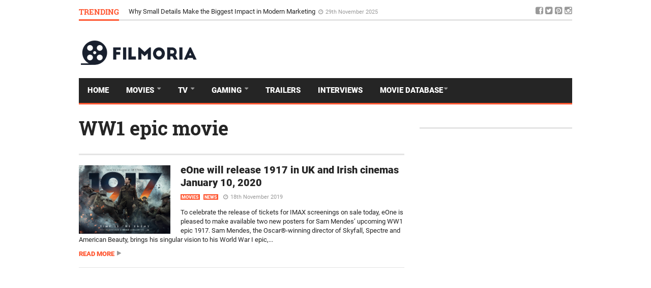

--- FILE ---
content_type: text/html; charset=UTF-8
request_url: https://www.filmoria.co.uk/tag/ww1-epic-movie/
body_size: 9348
content:
<!DOCTYPE html> <!--[if lt IE 7]><html lang="en-GB" class="no-js lt-ie9 lt-ie8 lt-ie7"> <![endif]--> <!--[if IE 7]><html lang="en-GB" class="no-js lt-ie9 lt-ie8"> <![endif]--> <!--[if IE 8]><html lang="en-GB" class="no-js lt-ie9"> <![endif]--> <!--[if gt IE 8]><!--><html lang="en-GB" class="no-js"> <!--<![endif]--><head><meta name="viewport" content="width=device-width, initial-scale=1.0, minimum-scale=1.0, maximum-scale=1.0, user-scalable=no" /><meta charset="utf-8"><meta http-equiv="X-UA-Compatible" content="IE=edge,chrome=1"><link rel="pingback" href="https://www.filmoria.co.uk/xmlrpc.php" /><link rel="shortcut icon" href="http://www.filmoria.co.uk/wp-content/uploads/goliath/undefined%20%283%29.png" /><meta property="og:site_name" content="Filmoria" /><meta property="og:description" content="Movie &amp; TV News, Reviews &amp; More" /><meta property="og:type" content="website" /><meta property="og:image" content="https://www.filmoria.co.uk/wp-content/uploads/goliath/1_2Jb3tjoN2d9xjqezDn5dRA.jpg" /><meta name='robots' content='index, follow, max-image-preview:large, max-snippet:-1, max-video-preview:-1' /><link media="all" href="https://www.filmoria.co.uk/wp-content/cache/autoptimize/css/autoptimize_c840372a8f0dbb3b388b41d3d03541af.css" rel="stylesheet"><title>WW1 epic movie | Filmoria</title><link rel="canonical" href="https://www.filmoria.co.uk/tag/ww1-epic-movie/" /><meta property="og:locale" content="en_GB" /><meta property="og:type" content="article" /><meta property="og:title" content="WW1 epic movie | Filmoria" /><meta property="og:url" content="https://www.filmoria.co.uk/tag/ww1-epic-movie/" /><meta property="og:site_name" content="Filmoria" /><meta name="twitter:card" content="summary_large_image" /><meta name="twitter:site" content="@filmoria" /> <script type="application/ld+json" class="yoast-schema-graph">{"@context":"https://schema.org","@graph":[{"@type":"CollectionPage","@id":"https://www.filmoria.co.uk/tag/ww1-epic-movie/","url":"https://www.filmoria.co.uk/tag/ww1-epic-movie/","name":"WW1 epic movie | Filmoria","isPartOf":{"@id":"https://www.filmoria.co.uk/#website"},"primaryImageOfPage":{"@id":"https://www.filmoria.co.uk/tag/ww1-epic-movie/#primaryimage"},"image":{"@id":"https://www.filmoria.co.uk/tag/ww1-epic-movie/#primaryimage"},"thumbnailUrl":"https://www.filmoria.co.uk/wp-content/uploads/2019/11/Quad_Trench-CMYK-Jan-10-AW_1917.jpg","breadcrumb":{"@id":"https://www.filmoria.co.uk/tag/ww1-epic-movie/#breadcrumb"},"inLanguage":"en-GB"},{"@type":"ImageObject","inLanguage":"en-GB","@id":"https://www.filmoria.co.uk/tag/ww1-epic-movie/#primaryimage","url":"https://www.filmoria.co.uk/wp-content/uploads/2019/11/Quad_Trench-CMYK-Jan-10-AW_1917.jpg","contentUrl":"https://www.filmoria.co.uk/wp-content/uploads/2019/11/Quad_Trench-CMYK-Jan-10-AW_1917.jpg","width":6000,"height":4500},{"@type":"BreadcrumbList","@id":"https://www.filmoria.co.uk/tag/ww1-epic-movie/#breadcrumb","itemListElement":[{"@type":"ListItem","position":1,"name":"Home","item":"https://www.filmoria.co.uk/"},{"@type":"ListItem","position":2,"name":"WW1 epic movie"}]},{"@type":"WebSite","@id":"https://www.filmoria.co.uk/#website","url":"https://www.filmoria.co.uk/","name":"Filmoria","description":"Movie &amp; TV News, Reviews &amp; More","publisher":{"@id":"https://www.filmoria.co.uk/#organization"},"potentialAction":[{"@type":"SearchAction","target":{"@type":"EntryPoint","urlTemplate":"https://www.filmoria.co.uk/?s={search_term_string}"},"query-input":"required name=search_term_string"}],"inLanguage":"en-GB"},{"@type":"Organization","@id":"https://www.filmoria.co.uk/#organization","name":"Filmoria","url":"https://www.filmoria.co.uk/","logo":{"@type":"ImageObject","inLanguage":"en-GB","@id":"https://www.filmoria.co.uk/#/schema/logo/image/","url":"https://i0.wp.com/www.filmoria.co.uk/wp-content/uploads/2022/10/1_2Jb3tjoN2d9xjqezDn5dRA.jpg?fit=176%2C176&ssl=1","contentUrl":"https://i0.wp.com/www.filmoria.co.uk/wp-content/uploads/2022/10/1_2Jb3tjoN2d9xjqezDn5dRA.jpg?fit=176%2C176&ssl=1","width":176,"height":176,"caption":"Filmoria"},"image":{"@id":"https://www.filmoria.co.uk/#/schema/logo/image/"},"sameAs":["https://www.facebook.com/Filmoria/","https://twitter.com/filmoria"]}]}</script> <link rel='dns-prefetch' href='//fonts.googleapis.com' /><link rel='dns-prefetch' href='//s.w.org' /><link rel='dns-prefetch' href='//v0.wordpress.com' /><link rel='dns-prefetch' href='//i0.wp.com' /><link rel='dns-prefetch' href='//c0.wp.com' /><link href='https://sp-ao.shortpixel.ai' rel='preconnect' /><link rel="alternate" type="application/rss+xml" title="Filmoria &raquo; Feed" href="https://www.filmoria.co.uk/feed/" /><link rel="alternate" type="application/rss+xml" title="Filmoria &raquo; Comments Feed" href="https://www.filmoria.co.uk/comments/feed/" /><link rel="alternate" type="application/rss+xml" title="Filmoria &raquo; WW1 epic movie Tag Feed" href="https://www.filmoria.co.uk/tag/ww1-epic-movie/feed/" /> <script type="text/javascript">window._wpemojiSettings = {"baseUrl":"https:\/\/s.w.org\/images\/core\/emoji\/14.0.0\/72x72\/","ext":".png","svgUrl":"https:\/\/s.w.org\/images\/core\/emoji\/14.0.0\/svg\/","svgExt":".svg","source":{"concatemoji":"https:\/\/www.filmoria.co.uk\/wp-includes\/js\/wp-emoji-release.min.js?ver=6.0.11"}};
/*! This file is auto-generated */
!function(e,a,t){var n,r,o,i=a.createElement("canvas"),p=i.getContext&&i.getContext("2d");function s(e,t){var a=String.fromCharCode,e=(p.clearRect(0,0,i.width,i.height),p.fillText(a.apply(this,e),0,0),i.toDataURL());return p.clearRect(0,0,i.width,i.height),p.fillText(a.apply(this,t),0,0),e===i.toDataURL()}function c(e){var t=a.createElement("script");t.src=e,t.defer=t.type="text/javascript",a.getElementsByTagName("head")[0].appendChild(t)}for(o=Array("flag","emoji"),t.supports={everything:!0,everythingExceptFlag:!0},r=0;r<o.length;r++)t.supports[o[r]]=function(e){if(!p||!p.fillText)return!1;switch(p.textBaseline="top",p.font="600 32px Arial",e){case"flag":return s([127987,65039,8205,9895,65039],[127987,65039,8203,9895,65039])?!1:!s([55356,56826,55356,56819],[55356,56826,8203,55356,56819])&&!s([55356,57332,56128,56423,56128,56418,56128,56421,56128,56430,56128,56423,56128,56447],[55356,57332,8203,56128,56423,8203,56128,56418,8203,56128,56421,8203,56128,56430,8203,56128,56423,8203,56128,56447]);case"emoji":return!s([129777,127995,8205,129778,127999],[129777,127995,8203,129778,127999])}return!1}(o[r]),t.supports.everything=t.supports.everything&&t.supports[o[r]],"flag"!==o[r]&&(t.supports.everythingExceptFlag=t.supports.everythingExceptFlag&&t.supports[o[r]]);t.supports.everythingExceptFlag=t.supports.everythingExceptFlag&&!t.supports.flag,t.DOMReady=!1,t.readyCallback=function(){t.DOMReady=!0},t.supports.everything||(n=function(){t.readyCallback()},a.addEventListener?(a.addEventListener("DOMContentLoaded",n,!1),e.addEventListener("load",n,!1)):(e.attachEvent("onload",n),a.attachEvent("onreadystatechange",function(){"complete"===a.readyState&&t.readyCallback()})),(e=t.source||{}).concatemoji?c(e.concatemoji):e.wpemoji&&e.twemoji&&(c(e.twemoji),c(e.wpemoji)))}(window,document,window._wpemojiSettings);</script> <link rel='stylesheet' id='dashicons-css'  href='https://www.filmoria.co.uk/wp-includes/css/dashicons.min.css?ver=6.0.11' type='text/css' media='all' /> <script type='application/json' id='wpp-json'>{"sampling_active":0,"sampling_rate":100,"ajax_url":"https:\/\/www.filmoria.co.uk\/wp-json\/wordpress-popular-posts\/v1\/popular-posts","api_url":"https:\/\/www.filmoria.co.uk\/wp-json\/wordpress-popular-posts","ID":0,"token":"cf35c27385","lang":0,"debug":0}</script> <script type='text/javascript' id='__ytprefs__-js-extra'>var _EPYT_ = {"ajaxurl":"https:\/\/www.filmoria.co.uk\/wp-admin\/admin-ajax.php","security":"0f65d3fae2","gallery_scrolloffset":"20","eppathtoscripts":"https:\/\/www.filmoria.co.uk\/wp-content\/plugins\/youtube-embed-plus\/scripts\/","eppath":"https:\/\/www.filmoria.co.uk\/wp-content\/plugins\/youtube-embed-plus\/","epresponsiveselector":"[\"iframe.__youtube_prefs__\",\"iframe[src*='youtube.com']\",\"iframe[src*='youtube-nocookie.com']\",\"iframe[data-ep-src*='youtube.com']\",\"iframe[data-ep-src*='youtube-nocookie.com']\",\"iframe[data-ep-gallerysrc*='youtube.com']\"]","epdovol":"1","version":"14.2.4","evselector":"iframe.__youtube_prefs__[src], iframe[src*=\"youtube.com\/embed\/\"], iframe[src*=\"youtube-nocookie.com\/embed\/\"]","ajax_compat":"","maxres_facade":"eager","ytapi_load":"light","pause_others":"","stopMobileBuffer":"1","facade_mode":"1","not_live_on_channel":""};</script> <link rel="https://api.w.org/" href="https://www.filmoria.co.uk/wp-json/" /><link rel="alternate" type="application/json" href="https://www.filmoria.co.uk/wp-json/wp/v2/tags/8987" />  <script type="text/javascript"></script>    <script type="text/javascript">var plsh_settings = new Object();</script> <meta name="generator" content="Planetshine - Goliath - 1.0.26"><meta name="generator" content="Powered by Visual Composer - drag and drop page builder for WordPress."/> <!--[if lte IE 9]><link rel="stylesheet" type="text/css" href="https://www.filmoria.co.uk/wp-content/plugins/js_composer/assets/css/vc_lte_ie9.min.css" media="screen"><![endif]--> <script>document.documentElement.classList.add(
					'jetpack-lazy-images-js-enabled'
				);</script> <link rel="icon" href="https://sp-ao.shortpixel.ai/client/to_auto,q_glossy,ret_img,w_32,h_32/https://www.filmoria.co.uk/wp-content/uploads/2017/01/cropped-favicon.png" sizes="32x32" /><link rel="icon" href="https://sp-ao.shortpixel.ai/client/to_auto,q_glossy,ret_img,w_192,h_192/https://www.filmoria.co.uk/wp-content/uploads/2017/01/cropped-favicon.png" sizes="192x192" /><link rel="apple-touch-icon" href="https://sp-ao.shortpixel.ai/client/to_auto,q_glossy,ret_img,w_180,h_180/https://www.filmoria.co.uk/wp-content/uploads/2017/01/cropped-favicon.png" /><meta name="msapplication-TileImage" content="https://www.filmoria.co.uk/wp-content/uploads/2017/01/cropped-favicon.png" /> <noscript><style type="text/css">.wpb_animate_when_almost_visible { opacity: 1; }</style></noscript>  <script async src="https://www.googletagmanager.com/gtag/js?id=UA-112417493-1"></script> <script>window.dataLayer = window.dataLayer || [];
  function gtag(){dataLayer.push(arguments);}
  gtag('js', new Date());

  gtag('config', 'UA-112417493-1');</script> </head><body class="archive tag tag-ww1-epic-movie tag-8987 preload wpb-js-composer js-comp-ver-5.0 vc_responsive"><div class="container trending"><div class="title-default"> <a href="#" class="active">Trending</a><div class="controls"> <a href="#" id="ticker-prev" class="prev"><i class="fa fa-caret-up"></i></a> <a href="#" id="ticker-next" class="next"><i class="fa fa-caret-down"></i></a> <a href="#" class="pause"><i class="fa fa-pause"></i></a></div></div><div class="items-wrapper"><ul id="newsticker" class="items newsticker cycle-slideshow"
 data-index="1"
 data-cycle-slides="> li"
 data-cycle-auto-height="calc"
 data-cycle-paused="false" 
 data-cycle-speed="500"
 data-cycle-next="#ticker-next"
 data-cycle-prev="#ticker-prev"
 data-cycle-fx="scrollVert"
 data-cycle-log="false"
 data-cycle-pause-on-hover="true"
 data-cycle-timeout="2000"><li class="item"> <a href="https://www.filmoria.co.uk/tongits-na-may-totoong-players-bakit-mas-pinahahalagahan-ito-ng-mga-pilipino/"> Tongits na May Totoong Players: Bakit Mas Pinahahalagahan Ito ng mga Pilipino </a> <span class="legend-default"><i class="fa fa-clock-o"></i>13th January 2026</span></li><li class="item"> <a href="https://www.filmoria.co.uk/why-small-details-make-the-biggest-impact-in-modern-marketing/"> Why Small Details Make the Biggest Impact in Modern Marketing </a> <span class="legend-default"><i class="fa fa-clock-o"></i>29th November 2025</span></li><li class="item"> <a href="https://www.filmoria.co.uk/play-the-classic-filipino-pusoy-card-game-online-with-gamezone/"> Play the Classic Filipino Pusoy Card Game Online with GameZone </a> <span class="legend-default"><i class="fa fa-clock-o"></i>21st November 2025</span></li><li class="item"> <a href="https://www.filmoria.co.uk/why-online-security-matters-in-modern-entertainment-platforms/"> Why Online Security Matters in Modern Entertainment Platforms </a> <span class="legend-default"><i class="fa fa-clock-o"></i>10th November 2025</span></li><li class="item"> <a href="https://www.filmoria.co.uk/download-tongits-go-apk-and-dive-into-the-vibrant-gamezone-card-game-experience/"> Download Tongits Go APK and Dive Into the Vibrant GameZone Card Game Experience </a> <span class="legend-default"><i class="fa fa-clock-o"></i>29th September 2025</span></li><li class="item"> <a href="https://www.filmoria.co.uk/how-streaming-is-replacing-the-poker-movie-as-the-games-storyteller/"> How Streaming Is Replacing the Poker Movie as the Game&#8217;s Storyteller </a> <span class="legend-default"><i class="fa fa-clock-o"></i>3rd May 2025</span></li><li class="item"> <a href="https://www.filmoria.co.uk/samuel-l-pierce-the-teen-taking-over-hollywood/"> Samuel L. Pierce: The Teen Taking Over Hollywood </a> <span class="legend-default"><i class="fa fa-clock-o"></i>20th December 2024</span></li><li class="item"> <a href="https://www.filmoria.co.uk/angels-fallen-warriors-of-peace-hits-number-3-on-amazon-prime-movies/"> Angels Fallen: Warriors of Peace Hits Number 3 on Amazon Prime Movies </a> <span class="legend-default"><i class="fa fa-clock-o"></i>11th November 2024</span></li><li class="item"> <a href="https://www.filmoria.co.uk/coco-kariuki-talks-collaborating-with-south-african-director-mac-leshabane/"> Coco Kariuki Talks Collaborating with South African Director Mac Leshabane </a> <span class="legend-default"><i class="fa fa-clock-o"></i>29th September 2024</span></li><li class="item"> <a href="https://www.filmoria.co.uk/award-winning-film-producer-mike-montagna-reveals-latest-production/"> Award Winning Film Producer Mike Montagna Reveals Latest Production </a> <span class="legend-default"><i class="fa fa-clock-o"></i>29th August 2024</span></li></ul></div><div class="social"> <a href="https://www.facebook.com/Filmoria/" target="_blank"><i class="fa fa-facebook-square"></i></a> <a href="https://twitter.com/filmoria" target="_blank"><i class="fa fa-twitter-square"></i></a> <a href="https://www.pinterest.com/filmoria/" target="_blank"><i class="fa fa-pinterest-square"></i></a> <a href="https://www.instagram.com/filmoria.co.uk/" target="_blank"><i class="fa fa-instagram"></i></a></div></div> <br><header class="container header"><div class="logo-image"> <a href="https://www.filmoria.co.uk/"><noscript><img decoding="async" src="https://sp-ao.shortpixel.ai/client/to_auto,q_glossy,ret_img/https://www.filmoria.co.uk/wp-content/uploads/goliath/logo%20%2810%29.png" alt=""></noscript><img decoding="async" class="lazyload" src='data:image/svg+xml,%3Csvg%20xmlns=%22http://www.w3.org/2000/svg%22%20viewBox=%220%200%20210%20140%22%3E%3C/svg%3E' data-src="https://sp-ao.shortpixel.ai/client/to_auto,q_glossy,ret_img/https://www.filmoria.co.uk/wp-content/uploads/goliath/logo%20%2810%29.png" alt=""></a></div><div class="banner-728x90 "><script async src="https://pagead2.googlesyndication.com/pagead/js/adsbygoogle.js"></script> <ins class="adsbygoogle"
 style="display:inline-block;width:728px;height:90px"
 data-ad-client="ca-pub-3390439467989343"
 data-ad-slot="9578189931"></ins> <script>(adsbygoogle = window.adsbygoogle || []).push({});</script></div><br></header><div class="navbar-wrapper navbar-wrapper-responsive"><div class="navbar navbar-default menu"><div class="container"><ul class="nav"><li class="active"></li><li class="dropdown bars"> <a href="#" class="dropdown-toggle" data-toggle="dropdown"><i class="fa fa-bars"></i></a><div class="dropdown-menu full-width mobile-menu"><ul id="mobile-menu" class=""><li id="menu-item-5824" class="menu-item menu-item-type-custom menu-item-object-custom menu-item-home menu-item-5824"><a href="https://www.filmoria.co.uk/">Home</a></li><li id="menu-item-4976" class="menu-item menu-item-type-taxonomy menu-item-object-category menu-item-has-children menu-item-4976"><a href="https://www.filmoria.co.uk/movies/">Movies</a><ul class="sub-menu"><li id="menu-item-4977" class="menu-item menu-item-type-taxonomy menu-item-object-category menu-item-4977"><a href="https://www.filmoria.co.uk/movies/movie-news/">News</a></li><li id="menu-item-4978" class="menu-item menu-item-type-taxonomy menu-item-object-category menu-item-4978"><a href="https://www.filmoria.co.uk/movies/movie-reviews/">Reviews</a></li><li id="menu-item-4979" class="menu-item menu-item-type-taxonomy menu-item-object-category menu-item-4979"><a href="https://www.filmoria.co.uk/movies/movie-features/">Features</a></li></ul></li><li id="menu-item-4980" class="menu-item menu-item-type-taxonomy menu-item-object-category menu-item-has-children menu-item-4980"><a href="https://www.filmoria.co.uk/tv/">TV</a><ul class="sub-menu"><li id="menu-item-4982" class="menu-item menu-item-type-taxonomy menu-item-object-category menu-item-4982"><a href="https://www.filmoria.co.uk/tv/tv-news/">News</a></li><li id="menu-item-4981" class="menu-item menu-item-type-taxonomy menu-item-object-category menu-item-4981"><a href="https://www.filmoria.co.uk/tv/tv-reviews/">Reviews</a></li><li id="menu-item-5448" class="menu-item menu-item-type-taxonomy menu-item-object-category menu-item-5448"><a href="https://www.filmoria.co.uk/tv/tv-features/">Features</a></li></ul></li><li id="menu-item-4983" class="menu-item menu-item-type-taxonomy menu-item-object-category menu-item-has-children menu-item-4983"><a href="https://www.filmoria.co.uk/gaming/">Gaming</a><ul class="sub-menu"><li id="menu-item-4984" class="menu-item menu-item-type-taxonomy menu-item-object-category menu-item-4984"><a href="https://www.filmoria.co.uk/gaming/gaming-news/">News</a></li><li id="menu-item-5447" class="menu-item menu-item-type-taxonomy menu-item-object-category menu-item-5447"><a href="https://www.filmoria.co.uk/gaming/gaming-reviews/">Reviews</a></li><li id="menu-item-5446" class="menu-item menu-item-type-taxonomy menu-item-object-category menu-item-5446"><a href="https://www.filmoria.co.uk/gaming/gaming-features/">Features</a></li></ul></li><li id="menu-item-8753" class="menu-item menu-item-type-taxonomy menu-item-object-category menu-item-8753"><a href="https://www.filmoria.co.uk/trailers/">Trailers</a></li><li id="menu-item-9089" class="menu-item menu-item-type-taxonomy menu-item-object-category menu-item-9089"><a href="https://www.filmoria.co.uk/interviews/">Interviews</a></li><li id="menu-item-13234" class="menu-item menu-item-type-taxonomy menu-item-object-category menu-item-13234"><a href="https://www.filmoria.co.uk/movies/competitions/">Competitions</a></li></ul></div></li><li class="dropdown search"><form method="get" action="https://www.filmoria.co.uk/"> <input type="text" name="s" class="form-control" placeholder="search here" /></form> <a href="#" class="dropdown-toggle" data-toggle="dropdown"><i class="fa fa-search"></i></a></li></ul></div></div></div><div class="navbar-wrapper"><div class="navbar navbar-default menu"><div class="container"><div class="default-menu"><ul id="menu-primary" class="nav"><li class="menu-item menu-item-type-custom menu-item-object-custom menu-item-home menu-item-5824"><a title="Home" href="https://www.filmoria.co.uk/">Home</a></li><li class="menu-item menu-item-type-taxonomy menu-item-object-category menu-item-has-children menu-item-4976 dropdown"><a title="Movies" href="https://www.filmoria.co.uk/movies/" class="dropdown-toggle" aria-haspopup="true">Movies <span class="caret"></span></a><div class="dropdown-menu default-dropdown"><ul role="menu" ><li class="menu-item menu-item-type-taxonomy menu-item-object-category menu-item-4977"><a title="News" href="https://www.filmoria.co.uk/movies/movie-news/">News</a></li><li class="menu-item menu-item-type-taxonomy menu-item-object-category menu-item-4978"><a title="Reviews" href="https://www.filmoria.co.uk/movies/movie-reviews/">Reviews</a></li><li class="menu-item menu-item-type-taxonomy menu-item-object-category menu-item-4979"><a title="Features" href="https://www.filmoria.co.uk/movies/movie-features/">Features</a></li><li class="menu-item menu-item-type-taxonomy menu-item-object-category menu-item-4979"><a title="Features" href="https://www.filmoria.co.uk/tag/ott/">OTT</a></li></ul></div></li><li class="menu-item menu-item-type-taxonomy menu-item-object-category menu-item-has-children menu-item-4980 dropdown"><a title="TV" href="https://www.filmoria.co.uk/tv/" class="dropdown-toggle" aria-haspopup="true">TV <span class="caret"></span></a><div class="dropdown-menu default-dropdown"><ul role="menu" ><li class="menu-item menu-item-type-taxonomy menu-item-object-category menu-item-4982"><a title="News" href="https://www.filmoria.co.uk/tv/tv-news/">News</a></li><li class="menu-item menu-item-type-taxonomy menu-item-object-category menu-item-4981"><a title="Reviews" href="https://www.filmoria.co.uk/tv/tv-reviews/">Reviews</a></li><li class="menu-item menu-item-type-taxonomy menu-item-object-category menu-item-5448"><a title="Features" href="https://www.filmoria.co.uk/tv/tv-features/">Features</a></li></ul></div></li><li class="menu-item menu-item-type-taxonomy menu-item-object-category menu-item-has-children menu-item-4983 dropdown"><a title="Gaming" href="https://www.filmoria.co.uk/gaming/" class="dropdown-toggle" aria-haspopup="true">Gaming <span class="caret"></span></a><div class="dropdown-menu default-dropdown"><ul role="menu" ><li class="menu-item menu-item-type-taxonomy menu-item-object-category menu-item-4984"><a title="News" href="https://www.filmoria.co.uk/gaming/gaming-news/">News</a></li><li class="menu-item menu-item-type-taxonomy menu-item-object-category menu-item-5447"><a title="Reviews" href="https://www.filmoria.co.uk/gaming/gaming-reviews/">Reviews</a></li><li class="menu-item menu-item-type-taxonomy menu-item-object-category menu-item-5446"><a title="Features" href="https://www.filmoria.co.uk/gaming/gaming-features/">Features</a></li></ul></div></li><li class="menu-item menu-item-type-taxonomy menu-item-object-category menu-item-8753"><a title="Trailers" href="https://www.filmoria.co.uk/trailers/">Trailers</a></li><li class="menu-item menu-item-type-taxonomy menu-item-object-category menu-item-9089"><a title="Interviews" href="https://www.filmoria.co.uk/interviews/">Interviews</a></li><li class="menu-item menu-item-type-taxonomy menu-item-object-category menu-item-has-children menu-item-4983 dropdown"> <a title="Gaming" href="https://www.filmoria.co.uk/movie-list/" class="dropdown-toggle" aria-haspopup="true">Movie Database<span class="caret"></span></a><div class="dropdown-menu default-dropdown"><ul role="menu" ><ul class="dropdown1"><li style="margin-left: -20px; width: 150px;" class="dropbtn menu-item menu-item-type-taxonomy menu-item-object-category menu-item-4984"><a title="News" href="https://www.filmoria.co.uk/movie-list/genres">Movie Genre<span class="right float-right" style="margin-left: 10px;"> >></span> </a></li><ul class="dropdown-content row" style="width: 100%;"><div class="col-md-6"> <br><li class="menu-item menu-item-type-taxonomy menu-item-object-category menu-item-4984"><a title="News" href="https://www.filmoria.co.uk/movie-list/action">Action</a></li> <br><li class="menu-item menu-item-type-taxonomy menu-item-object-category menu-item-4984"><a title="News" href="https://www.filmoria.co.uk/movie-list/comedy">Comedy</a></li> <br><li class="menu-item menu-item-type-taxonomy menu-item-object-category menu-item-4984"><a title="News" href="https://www.filmoria.co.uk/movie-list/horror">Horror</a></li> <br><li class="menu-item menu-item-type-taxonomy menu-item-object-category menu-item-4984"><a title="News" href="https://www.filmoria.co.uk/movie-list/adventure">Adventure</a></li> <br><li class="menu-item menu-item-type-taxonomy menu-item-object-category menu-item-4984"><a title="News" href="https://www.filmoria.co.uk/movie-list/animation">Animation</a></li> <br><li class="menu-item menu-item-type-taxonomy menu-item-object-category menu-item-4984"><a title="News" href="https://www.filmoria.co.uk/movie-list/family">Family</a></li> <br><li class="menu-item menu-item-type-taxonomy menu-item-object-category menu-item-4984"><a title="News" href="https://www.filmoria.co.uk/movie-list/history">History</a></li> <br><li class="menu-item menu-item-type-taxonomy menu-item-object-category menu-item-4984"><a title="News" href="https://www.filmoria.co.uk/movie-list/romance">Romance</a></li> <br><li class="menu-item menu-item-type-taxonomy menu-item-object-category menu-item-4984"><a title="News" href="https://www.filmoria.co.uk/movie-list/war">War</a></li><li class="menu-item menu-item-type-taxonomy menu-item-object-category menu-item-4984"><a title="News" href="https://www.filmoria.co.uk/movie-list/crime">Crime</a></li></div><div class="col-md-6"> <br><li class="menu-item menu-item-type-taxonomy menu-item-object-category menu-item-4984"><a title="News" href="https://www.filmoria.co.uk/movie-list/western">Western</a></li><li class="menu-item menu-item-type-taxonomy menu-item-object-category menu-item-4984"><a title="News" href="https://www.filmoria.co.uk/movie-list/thriller">Thriller</a></li><li class="menu-item menu-item-type-taxonomy menu-item-object-category menu-item-4984"><a title="News" href="https://www.filmoria.co.uk/movie-list/tv-movie">TV Movie</a></li><li class="menu-item menu-item-type-taxonomy menu-item-object-category menu-item-4984"><a title="News" href="https://www.filmoria.co.uk/movie-list/science-fiction">Science Fiction</a></li><li class="menu-item menu-item-type-taxonomy menu-item-object-category menu-item-4984"><a title="News" href="https://www.filmoria.co.uk/movie-list/romance">Romance</a></li><li class="menu-item menu-item-type-taxonomy menu-item-object-category menu-item-4984"><a title="News" href="https://www.filmoria.co.uk/movie-list/mystery">Mystery</a></li><li class="menu-item menu-item-type-taxonomy menu-item-object-category menu-item-4984"><a title="News" href="https://www.filmoria.co.uk/movie-list/history">History</a></li><li class="menu-item menu-item-type-taxonomy menu-item-object-category menu-item-4984"><a title="News" href="https://www.filmoria.co.uk/movie-list/fantasy">Fantasy</a></li><li class="menu-item menu-item-type-taxonomy menu-item-object-category menu-item-4984"><a title="News" href="https://www.filmoria.co.uk/movie-list/drama">Drama</a></li><li class="menu-item menu-item-type-taxonomy menu-item-object-category menu-item-4984"><a title="News" href="https://www.filmoria.co.uk/movie-list/documentary">Documentary</a></li></div></ul></ul><li class="menu-item menu-item-type-taxonomy menu-item-object-category menu-item-4984"><a title="News" href="https://www.filmoria.co.uk/movie-list/movie-release-by-year">Movie By Year</a></li><li class="menu-item menu-item-type-taxonomy menu-item-object-category menu-item-4984"><a title="News" href="https://www.filmoria.co.uk/movie-list/actor">Top Actors</a></li><li class="menu-item menu-item-type-taxonomy menu-item-object-category menu-item-4984"><a title="News" href="https://www.filmoria.co.uk/movie-list/upcoming-movies">Upcoming Movies</a></li></ul></li></ul></div></div></div></div></div><div class="container homepage-content"><div class="main-content-column-1"><div class="blog-block-1"><div class="title-default"><h1><a href="" class="active">WW1 epic movie</a></h1></br></div><div class="items"><div class="post-item post-22856 post type-post status-publish format-standard has-post-thumbnail hentry category-movies category-movie-news tag-8988 tag-eone tag-imax tag-krysty-wilson-cairns tag-mendes tag-pippa-harris tag-sam-mendes tag-ww1-epic-movie"><div class="image"> <a href="https://www.filmoria.co.uk/eone-will-release-1917-in-uk-and-irish-cinemas-january-10-2020/"><noscript><img decoding="async" src="https://sp-ao.shortpixel.ai/client/to_auto,q_glossy,ret_img/https://www.filmoria.co.uk/wp-content/uploads/2019/11/Quad_Trench-CMYK-Jan-10-AW_1917.jpg" alt="eOne will release 1917 in UK and Irish cinemas January 10, 2020"/></noscript><img decoding="async" class="lazyload" src='data:image/svg+xml,%3Csvg%20xmlns=%22http://www.w3.org/2000/svg%22%20viewBox=%220%200%20210%20140%22%3E%3C/svg%3E' data-src="https://sp-ao.shortpixel.ai/client/to_auto,q_glossy,ret_img/https://www.filmoria.co.uk/wp-content/uploads/2019/11/Quad_Trench-CMYK-Jan-10-AW_1917.jpg" alt="eOne will release 1917 in UK and Irish cinemas January 10, 2020"/></a></div><div class="title"><h2> <a href="https://www.filmoria.co.uk/eone-will-release-1917-in-uk-and-irish-cinemas-january-10-2020/">eOne will release 1917 in UK and Irish cinemas January 10, 2020</a></h2><p> <a href="https://www.filmoria.co.uk/movies/" title="Movies" class="tag-default">Movies</a><a href="https://www.filmoria.co.uk/movies/movie-news/" title="News" class="tag-default">News</a> <span class="legend-default"> <i class="fa fa-clock-o"></i><span class="updated" >18th November 2019</span> <a href="https://www.filmoria.co.uk/eone-will-release-1917-in-uk-and-irish-cinemas-january-10-2020/#respond" class="comment-link"><i class="fa fa-comments"></i>0</a> </span></p></div><div class="intro"> To celebrate the release of tickets for IMAX screenings on sale today, eOne is pleased to make available two new posters for Sam Mendes’ upcoming WW1 epic 1917. Sam Mendes, the Oscar®-winning director of Skyfall, Spectre and American Beauty, brings his singular vision to his World War I epic,... <a href="https://www.filmoria.co.uk/eone-will-release-1917-in-uk-and-irish-cinemas-january-10-2020/" class="more-link">Read more</a></div></div></div></div></div><div class="main-sidebar "><div id="custom_html-6" class="widget_text sidebar-item clearfix widget_custom_html"><div class="title-default"><span class="active"> </span></div><div class="widget-content"><div class="textwidget custom-html-widget"><script async src="https://pagead2.googlesyndication.com/pagead/js/adsbygoogle.js"></script> <ins class="adsbygoogle"
 style="display:inline-block;width:300px;height:600px"
 data-ad-client="ca-pub-3390439467989343"
 data-ad-slot="9578189931"></ins> <script>(adsbygoogle = window.adsbygoogle || []).push({});</script></div></div></div><div id="block-3" class="sidebar-item clearfix widget_block widget_text"><p></p></div></div><div id="mc4wp_form_widget-4" class="sidebar-item clearfix widget_mc4wp_form_widget"><div class="title-default"><span class="active">Newsletter</span></div><div class="widget-content"><script>(function() {
	window.mc4wp = window.mc4wp || {
		listeners: [],
		forms: {
			on: function(evt, cb) {
				window.mc4wp.listeners.push(
					{
						event   : evt,
						callback: cb
					}
				);
			}
		}
	}
})();</script><form id="mc4wp-form-1" class="mc4wp-form mc4wp-form-19985" method="post" data-id="19985" data-name="Newsletter signup" ><div class="mc4wp-form-fields"><p> <input type="email" name="EMAIL" placeholder="Your email address" required /></p><p> <input type="submit" value="Sign up" /></p></div><label style="display: none !important;">Leave this field empty if you're human: <input type="text" name="_mc4wp_honeypot" value="" tabindex="-1" autocomplete="off" /></label><input type="hidden" name="_mc4wp_timestamp" value="1769950956" /><input type="hidden" name="_mc4wp_form_id" value="19985" /><input type="hidden" name="_mc4wp_form_element_id" value="mc4wp-form-1" /><div class="mc4wp-response"></div></form></div></div></div></div><footer class="container footer"><div><p id="breadcrumbs" class="breadcrumb"><span><span><a href="https://www.filmoria.co.uk/">Home</a></span> » <span class="breadcrumb_last" aria-current="page"><strong>WW1 epic movie</strong></span></span></p></div><div id="goliath_recent_posts-3" class="sidebar-item footer-item widget recent-posts"><div class="widget-tabs mobile"><div class="title-default"> <a href="#" class="active">Recent Posts</a> <a href="#" class="view-all">View all</a></div><div class="items"><div class="post-item" data-overlay="1" data-overlay-excerpt="Ang Tongits at iba pang paboritong larong baraha ng mga Pilipino ay tuluyan nang tumawid sa digital na mundo...." data-overlay-url="https://www.filmoria.co.uk/tongits-na-may-totoong-players-bakit-mas-pinahahalagahan-ito-ng-mga-pilipino/"><div class="inner-wrapper"><div class="title-image-row"><div class="image"> <a href="https://www.filmoria.co.uk/tongits-na-may-totoong-players-bakit-mas-pinahahalagahan-ito-ng-mga-pilipino/"><noscript><img decoding="async" src="https://sp-ao.shortpixel.ai/client/to_auto,q_glossy,ret_img/https://www.filmoria.co.uk/wp-content/uploads/2026/01/Picture-1.png" alt="Tongits na May Totoong Players: Bakit Mas Pinahahalagahan Ito ng mga Pilipino"/></noscript><img decoding="async" class="lazyload" src='data:image/svg+xml,%3Csvg%20xmlns=%22http://www.w3.org/2000/svg%22%20viewBox=%220%200%20210%20140%22%3E%3C/svg%3E' data-src="https://sp-ao.shortpixel.ai/client/to_auto,q_glossy,ret_img/https://www.filmoria.co.uk/wp-content/uploads/2026/01/Picture-1.png" alt="Tongits na May Totoong Players: Bakit Mas Pinahahalagahan Ito ng mga Pilipino"/></a></div><div class="title"><h2> <a href="https://www.filmoria.co.uk/tongits-na-may-totoong-players-bakit-mas-pinahahalagahan-ito-ng-mga-pilipino/">Tongits na May Totoong Players: Bakit Mas Pinahahalagahan Ito ng mga Pilipino</a></h2><p> <a href="https://www.filmoria.co.uk/gaming/" title="Gaming" class="tag-default">Gaming</a> <span class="legend-default"> <i class="fa fa-clock-o"></i>Jan 13, 2026 <a href="https://www.filmoria.co.uk/tongits-na-may-totoong-players-bakit-mas-pinahahalagahan-ito-ng-mga-pilipino/#respond" class="comment-link"><i class="fa fa-comments"></i>0</a> </span></p></div></div></div></div><div class="post-item" data-overlay="1" data-overlay-excerpt="Small details can transform the entire customer experience when they order something online—something I&#8217;ve seen repeatedly in my marketing..." data-overlay-url="https://www.filmoria.co.uk/why-small-details-make-the-biggest-impact-in-modern-marketing/"><div class="inner-wrapper"><div class="title-image-row"><div class="image"> <a href="https://www.filmoria.co.uk/why-small-details-make-the-biggest-impact-in-modern-marketing/"><noscript><img decoding="async" src="https://sp-ao.shortpixel.ai/client/to_auto,q_glossy,ret_img/https://www.filmoria.co.uk/wp-content/uploads/2025/11/Picture-1-1.jpg" alt="Why Small Details Make the Biggest Impact in Modern Marketing"/></noscript><img decoding="async" class="lazyload" src='data:image/svg+xml,%3Csvg%20xmlns=%22http://www.w3.org/2000/svg%22%20viewBox=%220%200%20210%20140%22%3E%3C/svg%3E' data-src="https://sp-ao.shortpixel.ai/client/to_auto,q_glossy,ret_img/https://www.filmoria.co.uk/wp-content/uploads/2025/11/Picture-1-1.jpg" alt="Why Small Details Make the Biggest Impact in Modern Marketing"/></a></div><div class="title"><h2> <a href="https://www.filmoria.co.uk/why-small-details-make-the-biggest-impact-in-modern-marketing/">Why Small Details Make the Biggest Impact in Modern Marketing</a></h2><p> <a href="https://www.filmoria.co.uk/news/" title="News" class="tag-default">News</a> <span class="legend-default"> <i class="fa fa-clock-o"></i>Nov 29, 2025 <a href="https://www.filmoria.co.uk/why-small-details-make-the-biggest-impact-in-modern-marketing/#respond" class="comment-link"><i class="fa fa-comments"></i>0</a> </span></p></div></div></div></div><div class="post-item" data-overlay="1" data-overlay-excerpt="Love the thrill of the Pusoy card game—the same one you play during fiestas, reunions, or weekend barkada nights?..." data-overlay-url="https://www.filmoria.co.uk/play-the-classic-filipino-pusoy-card-game-online-with-gamezone/"><div class="inner-wrapper"><div class="title-image-row"><div class="image"> <a href="https://www.filmoria.co.uk/play-the-classic-filipino-pusoy-card-game-online-with-gamezone/"><noscript><img decoding="async" src="https://sp-ao.shortpixel.ai/client/to_auto,q_glossy,ret_img/https://www.filmoria.co.uk/wp-content/uploads/2025/11/Picture-1.png" alt="Play the Classic Filipino Pusoy Card Game Online with GameZone"/></noscript><img decoding="async" class="lazyload" src='data:image/svg+xml,%3Csvg%20xmlns=%22http://www.w3.org/2000/svg%22%20viewBox=%220%200%20210%20140%22%3E%3C/svg%3E' data-src="https://sp-ao.shortpixel.ai/client/to_auto,q_glossy,ret_img/https://www.filmoria.co.uk/wp-content/uploads/2025/11/Picture-1.png" alt="Play the Classic Filipino Pusoy Card Game Online with GameZone"/></a></div><div class="title"><h2> <a href="https://www.filmoria.co.uk/play-the-classic-filipino-pusoy-card-game-online-with-gamezone/">Play the Classic Filipino Pusoy Card Game Online with GameZone</a></h2><p> <a href="https://www.filmoria.co.uk/gaming/" title="Gaming" class="tag-default">Gaming</a> <span class="legend-default"> <i class="fa fa-clock-o"></i>Nov 21, 2025 <a href="https://www.filmoria.co.uk/play-the-classic-filipino-pusoy-card-game-online-with-gamezone/#respond" class="comment-link"><i class="fa fa-comments"></i>0</a> </span></p></div></div></div></div><div class="post-item" data-overlay="1" data-overlay-excerpt="Did you ever for security warnings when logging into your favorite streaming service? I&#8217;m constantly amazed at how many..." data-overlay-url="https://www.filmoria.co.uk/why-online-security-matters-in-modern-entertainment-platforms/"><div class="inner-wrapper"><div class="title-image-row"><div class="image"> <a href="https://www.filmoria.co.uk/why-online-security-matters-in-modern-entertainment-platforms/"><noscript><img decoding="async" src="https://sp-ao.shortpixel.ai/client/to_auto,q_glossy,ret_img/https://www.filmoria.co.uk/wp-content/uploads/2025/11/Picture-1.jpg" alt="Why Online Security Matters in Modern Entertainment Platforms"/></noscript><img decoding="async" class="lazyload" src='data:image/svg+xml,%3Csvg%20xmlns=%22http://www.w3.org/2000/svg%22%20viewBox=%220%200%20210%20140%22%3E%3C/svg%3E' data-src="https://sp-ao.shortpixel.ai/client/to_auto,q_glossy,ret_img/https://www.filmoria.co.uk/wp-content/uploads/2025/11/Picture-1.jpg" alt="Why Online Security Matters in Modern Entertainment Platforms"/></a></div><div class="title"><h2> <a href="https://www.filmoria.co.uk/why-online-security-matters-in-modern-entertainment-platforms/">Why Online Security Matters in Modern Entertainment Platforms</a></h2><p> <a href="https://www.filmoria.co.uk/news/" title="News" class="tag-default">News</a> <span class="legend-default"> <i class="fa fa-clock-o"></i>Nov 10, 2025 <a href="https://www.filmoria.co.uk/why-online-security-matters-in-modern-entertainment-platforms/#respond" class="comment-link"><i class="fa fa-comments"></i>0</a> </span></p></div></div></div></div><div class="post-item" data-overlay="1" data-overlay-excerpt="Tongits, a beloved Filipino card game filled with social energy and strategic play, has been embraced across generations and..." data-overlay-url="https://www.filmoria.co.uk/download-tongits-go-apk-and-dive-into-the-vibrant-gamezone-card-game-experience/"><div class="inner-wrapper"><div class="title-image-row"><div class="image"> <a href="https://www.filmoria.co.uk/download-tongits-go-apk-and-dive-into-the-vibrant-gamezone-card-game-experience/"><noscript><img decoding="async" src="https://sp-ao.shortpixel.ai/client/to_auto,q_glossy,ret_img/https://www.filmoria.co.uk/wp-content/uploads/2025/09/Picture-1-2.png" alt="Download Tongits Go APK and Dive Into the Vibrant GameZone Card Game Experience"/></noscript><img decoding="async" class="lazyload" src='data:image/svg+xml,%3Csvg%20xmlns=%22http://www.w3.org/2000/svg%22%20viewBox=%220%200%20210%20140%22%3E%3C/svg%3E' data-src="https://sp-ao.shortpixel.ai/client/to_auto,q_glossy,ret_img/https://www.filmoria.co.uk/wp-content/uploads/2025/09/Picture-1-2.png" alt="Download Tongits Go APK and Dive Into the Vibrant GameZone Card Game Experience"/></a></div><div class="title"><h2> <a href="https://www.filmoria.co.uk/download-tongits-go-apk-and-dive-into-the-vibrant-gamezone-card-game-experience/">Download Tongits Go APK and Dive Into the Vibrant GameZone Card Game Experience</a></h2><p> <a href="https://www.filmoria.co.uk/gaming/" title="Gaming" class="tag-default">Gaming</a> <span class="legend-default"> <i class="fa fa-clock-o"></i>Sep 29, 2025 <a href="https://www.filmoria.co.uk/download-tongits-go-apk-and-dive-into-the-vibrant-gamezone-card-game-experience/#respond" class="comment-link"><i class="fa fa-comments"></i>0</a> </span></p></div></div></div></div></div></div></div><div id="custom_html-8" class="widget_text sidebar-item footer-item widget widget_custom_html"><div class="title-default"><span class="active">Most Popular in Filmoria</span></div><div class="widget-content"><div class="textwidget custom-html-widget"><div class="widget-tabs"><div class="items tag-cloud"> <a href="https://www.filmoria.co.uk/tag/home/" class="tag-1"><span>Home</span><s>832</s></a><a href="https://www.filmoria.co.uk/tag/news/" class="tag-1"><span>News</span><s>391</s></a><a href="https://www.filmoria.co.uk/tag/drama/" class="tag-1"><span>Drama</span><s>344</s></a><a href="https://www.filmoria.co.uk/tag/horror/" class="tag-1"><span>Horror</span><s>217</s></a><a href="https://www.filmoria.co.uk/tag/featured/" class="tag-1"><span>Featured</span><s>160</s></a><a href="https://www.filmoria.co.uk/tag/disney/" class="tag-1"><span>Disney</span><s>158</s></a><a href="https://www.filmoria.co.uk/tag/trailer/" class="tag-1"><span>Trailer</span><s>158</s></a><a href="https://www.filmoria.co.uk/tag/dc/" class="tag-1"><span>DC</span><s>138</s></a><a href="https://www.filmoria.co.uk/tag/saw/" class="tag-1"><span>Saw</span><s>136</s></a><a href="https://www.filmoria.co.uk/tag/home-entertainment-release/" class="tag-1"><span>Home Entertainment Release</span><s>132</s></a><a href="https://www.filmoria.co.uk/tag/batman/" class="tag-1"><span>Batman</span><s>116</s></a><a href="https://www.filmoria.co.uk/tag/netflix/" class="tag-1"><span>Netflix</span><s>109</s></a><a href="https://www.filmoria.co.uk/tag/warner-bros/" class="tag-1"><span>Warner Bros</span><s>101</s></a><a href="https://www.filmoria.co.uk/tag/seven/" class="tag-1"><span>Seven</span><s>101</s></a><a href="https://www.filmoria.co.uk/tag/book-adaptations/" class="tag-1"><span>book adaptations,</span><s>101</s></a><a href="https://www.filmoria.co.uk/tag/star-wars/" class="tag-1"><span>Star Wars</span><s>99</s></a><a href="https://www.filmoria.co.uk/tag/marvel/" class="tag-1"><span>Marvel</span><s>94</s></a><a href="https://www.filmoria.co.uk/tag/review/" class="tag-1"><span>Review</span><s>90</s></a><a href="https://www.filmoria.co.uk/tag/youtube/" class="tag-1"><span>YouTube</span><s>78</s></a><a href="https://www.filmoria.co.uk/tag/trailers/" class="tag-1"><span>Trailers</span><s>74</s></a><a href="https://www.filmoria.co.uk/tag/arrow/" class="tag-1"><span>Arrow</span><s>68</s></a><a href="https://www.filmoria.co.uk/tag/revenge/" class="tag-1"><span>Revenge</span><s>66</s></a><a href="https://www.filmoria.co.uk/tag/dvd/" class="tag-1"><span>DVD</span><s>63</s></a><a href="https://www.filmoria.co.uk/tag/tv/" class="tag-1"><span>TV</span><s>63</s></a><a href="https://www.filmoria.co.uk/tag/cannes-film-festival/" class="tag-1"><span>Cannes Film Festival</span><s>62</s></a><a href="https://www.filmoria.co.uk/tag/the-flash/" class="tag-1"><span>The Flash</span><s>61</s></a><a href="https://www.filmoria.co.uk/tag/the-cw/" class="tag-1"><span>The CW</span><s>61</s></a><a href="https://www.filmoria.co.uk/tag/london-film-festival/" class="tag-1"><span>London Film Festival</span><s>61</s></a><a href="https://www.filmoria.co.uk/tag/legacy/" class="tag-1"><span>Legacy</span><s>60</s></a><a href="https://www.filmoria.co.uk/tag/avengers/" class="tag-1"><span>Avengers</span><s>58</s></a> <a href="https://www.filmoria.co.uk/tag/ott/" class="tag-1"><span>OTT</span><s>2</s></a></div><div id="pages-4" class="sidebar-item footer-item widget widget_pages"><div class="title-default"><span class="active">Pages</span></div><div class="widget-content"><ul><li class="page_item page-item-6819"><a href="https://www.filmoria.co.uk/">Home</a></li><li class="page_item page-item-5819"><a href="https://www.filmoria.co.uk/contact-us/">Contact Us</a></li><li class="page_item page-item-5818"><a href="https://www.filmoria.co.uk/about-us/">Latest UK/ British Movie, TV Shows &amp; Games News and Reviews</a></li></ul></div></div></div></div></div></div><div id="goliath_category_cloud-3" class="sidebar-item footer-item widget goliath_category_cloud"><div class="widget-tabs page-map"><div class="title-default"> <span class="active">Goliath Category Cloud</span></div><div class="items archives"><table class="table"><tr><td><a href="https://www.filmoria.co.uk/movies/">Movies</a><span>2053</span></td><td><td><a href="https://www.filmoria.co.uk/movies/movie-news/">News</a><span>1753</span></td></td></tr><tr><td><a href="https://www.filmoria.co.uk/movies/movie-features/">Features</a><span>366</span></td><td><td><a href="https://www.filmoria.co.uk/trailers/">Trailers</a><span>362</span></td></td></tr><tr><td><a href="https://www.filmoria.co.uk/tv/">TV</a><span>331</span></td><td><td><a href="https://www.filmoria.co.uk/tv/tv-news/">News</a><span>249</span></td></td></tr><tr><td><a href="https://www.filmoria.co.uk/movies/movie-reviews/">Reviews</a><span>225</span></td><td><td><a href="https://www.filmoria.co.uk/gaming/">Gaming</a><span>183</span></td></td></tr><tr><td><a href="https://www.filmoria.co.uk/gaming/gaming-news/">News</a><span>138</span></td><td><td><a href="https://www.filmoria.co.uk/news/">News</a><span>97</span></td></td></tr><tr><td><a href="https://www.filmoria.co.uk/tv/tv-reviews/">Reviews</a><span>91</span></td><td><td><a href="https://www.filmoria.co.uk/tv/tv-features/">Features</a><span>67</span></td></td></tr><tr><td><a href="https://www.filmoria.co.uk/interviews/">Interviews</a><span>50</span></td><td><td><a href="https://www.filmoria.co.uk/gaming/gaming-features/">Features</a><span>43</span></td></td></tr><tr><td><a href="https://www.filmoria.co.uk/movies/competitions/">Competitions</a><span>42</span></td><td><td><a href="https://www.filmoria.co.uk/technology/">Technology</a><span>38</span></td></td></tr><tr><td><a href="https://www.filmoria.co.uk/gaming/gaming-reviews/">Reviews</a><span>13</span></td><td><td><a href="https://www.filmoria.co.uk/ott/">OTT</a><span>4</span></td></td></tr><tr><td><a href="https://www.filmoria.co.uk/university/">University</a><span>1</span></td><td><td><a href="https://www.filmoria.co.uk/ott/documentary/">Documentary</a><span>1</span></td></td></tr></table></div></div></div><div id="mc4wp_form_widget-2" class="sidebar-item footer-item widget widget_mc4wp_form_widget"><div class="title-default"><span class="active">Newsletter</span></div><div class="widget-content"><script>(function() {
	window.mc4wp = window.mc4wp || {
		listeners: [],
		forms: {
			on: function(evt, cb) {
				window.mc4wp.listeners.push(
					{
						event   : evt,
						callback: cb
					}
				);
			}
		}
	}
})();</script><form id="mc4wp-form-2" class="mc4wp-form mc4wp-form-19985" method="post" data-id="19985" data-name="Newsletter signup" ><div class="mc4wp-form-fields"><p> <input type="email" name="EMAIL" placeholder="Your email address" required /></p><p> <input type="submit" value="Sign up" /></p></div><label style="display: none !important;">Leave this field empty if you're human: <input type="text" name="_mc4wp_honeypot" value="" tabindex="-1" autocomplete="off" /></label><input type="hidden" name="_mc4wp_timestamp" value="1769950956" /><input type="hidden" name="_mc4wp_form_id" value="19985" /><input type="hidden" name="_mc4wp_form_element_id" value="mc4wp-form-2" /><div class="mc4wp-response"></div></form></div></div><div id="custom_html-7" class="widget_text sidebar-item footer-item widget widget_custom_html"><div class="title-default"><span class="active"> </span></div><div class="widget-content"><div class="textwidget custom-html-widget"><script async src="https://pagead2.googlesyndication.com/pagead/js/adsbygoogle.js"></script> <ins class="adsbygoogle"
 style="display:inline-block;width:300px;height:250px"
 data-ad-client="ca-pub-3390439467989343"
 data-ad-slot="9578189931"></ins> <script>(adsbygoogle = window.adsbygoogle || []).push({});</script></div></div></div></footer><div class="container copyright"><div class="left"> Copyright © Filmoria.co.uk 2022. <a href="http://seovalley.com/">A SEOValley Solutions Private Limited</a> Venture</div><div class="right"><ul><li id="menu-item-5847" class="menu-item menu-item-type-custom menu-item-object-custom menu-item-home menu-item-5847"><a href="https://www.filmoria.co.uk/">Home</a></li><li id="menu-item-5848" class="menu-item menu-item-type-post_type menu-item-object-page menu-item-5848"><a href="https://www.filmoria.co.uk/about-us/">Latest Movies, TV Shows, Games, News and Reviews</a></li><li id="menu-item-5850" class="menu-item menu-item-type-post_type menu-item-object-page menu-item-5850"><a href="https://www.filmoria.co.uk/contact-us/">Contact Us</a></li><li> <a href="https://www.facebook.com/Filmoria/" target="_blank"><i class="fa fa-facebook-square"></i></a><a href="https://twitter.com/filmoria" target="_blank"><i class="fa fa-twitter-square"></i></a><a href="https://www.pinterest.com/filmoria/" target="_blank"><i class="fa fa-pinterest-square"></i></a><a href="https://www.instagram.com/filmoria.co.uk/" target="_blank"><i class="fa fa-instagram"></i></a></li></ul></div></div> <a href="#" class="back-to-top"><i class="fa fa-angle-up"></i></a> <script>(function() {function maybePrefixUrlField () {
  const value = this.value.trim()
  if (value !== '' && value.indexOf('http') !== 0) {
    this.value = 'http://' + value
  }
}

const urlFields = document.querySelectorAll('.mc4wp-form input[type="url"]')
for (let j = 0; j < urlFields.length; j++) {
  urlFields[j].addEventListener('blur', maybePrefixUrlField)
}
})();</script><noscript><style>.lazyload{display:none;}</style></noscript><script data-noptimize="1">window.lazySizesConfig=window.lazySizesConfig||{};window.lazySizesConfig.loadMode=1;</script><script async data-noptimize="1" src='https://www.filmoria.co.uk/wp-content/plugins/autoptimize/classes/external/js/lazysizes.min.js?ao_version=3.1.14'></script> <script type='text/javascript' id='contact-form-7-js-extra'>var wpcf7 = {"api":{"root":"https:\/\/www.filmoria.co.uk\/wp-json\/","namespace":"contact-form-7\/v1"},"cached":"1"};</script> <script type='text/javascript' id='plsh-theme-js-extra'>var ajax_object = {"ajaxurl":"https:\/\/www.filmoria.co.uk\/wp-admin\/admin-ajax.php","readmore":"Read more","article":"Article","show_post_quick_view":"on","show_mosaic_overlay":"off","enable_sidebar_affix":"on","particle_color":"#ffffff"};</script> <script type='text/javascript' id='jetpack-lazy-images-js-extra'>var jetpackLazyImagesL10n = {"loading_warning":"Images are still loading. Please cancel your print and try again."};</script> <script src='https://stats.wp.com/e-202605.js' defer></script> <script>_stq = window._stq || [];
		_stq.push([ 'view', {v:'ext',blog:'44913992',post:'0',tz:'0',srv:'www.filmoria.co.uk',j:'1:12.0.2'} ]);
		_stq.push([ 'clickTrackerInit', '44913992', '0' ]);</script>  <script defer src="https://www.filmoria.co.uk/wp-content/cache/autoptimize/js/autoptimize_05e24fbbf42df7effc911e9dd08d4bb1.js"></script></body></html>

--- FILE ---
content_type: text/html; charset=utf-8
request_url: https://www.google.com/recaptcha/api2/aframe
body_size: 264
content:
<!DOCTYPE HTML><html><head><meta http-equiv="content-type" content="text/html; charset=UTF-8"></head><body><script nonce="K6GbcGu9tusfnmyeJFt-vw">/** Anti-fraud and anti-abuse applications only. See google.com/recaptcha */ try{var clients={'sodar':'https://pagead2.googlesyndication.com/pagead/sodar?'};window.addEventListener("message",function(a){try{if(a.source===window.parent){var b=JSON.parse(a.data);var c=clients[b['id']];if(c){var d=document.createElement('img');d.src=c+b['params']+'&rc='+(localStorage.getItem("rc::a")?sessionStorage.getItem("rc::b"):"");window.document.body.appendChild(d);sessionStorage.setItem("rc::e",parseInt(sessionStorage.getItem("rc::e")||0)+1);localStorage.setItem("rc::h",'1769950960478');}}}catch(b){}});window.parent.postMessage("_grecaptcha_ready", "*");}catch(b){}</script></body></html>